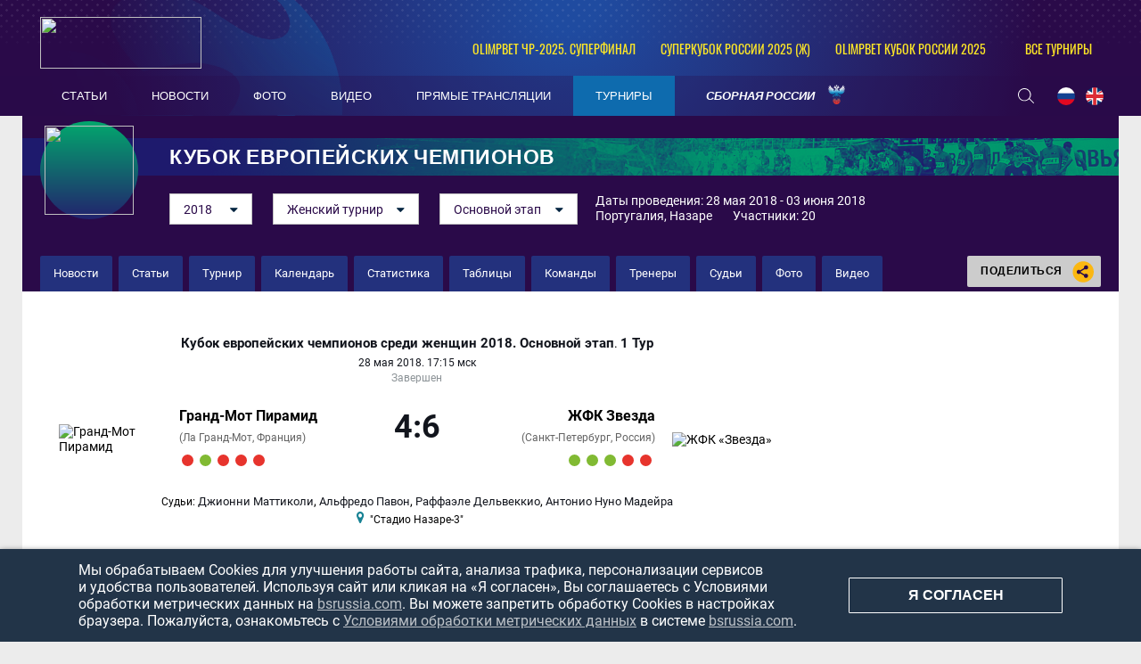

--- FILE ---
content_type: text/html; charset=UTF-8
request_url: https://bsrussia.com/match/5342
body_size: 14223
content:


<!DOCTYPE html>
<html lang="ru-RU">

<head>
    <meta charset="UTF-8">
    <meta name="viewport" content="width=1230" />
    <meta name="csrf-param" content="_csrf">
    <meta name="csrf-token" content="eTNPSWpKRFkBex4TDx8BGhJZNSpaeCUtT1U9DgUsch1IZSkmIQgyYQ==">
        <title>Гранд-Мот Пирамид 4 : 6 ЖФК Звезда. Пляжный футбол - онлайн-трансляция матча 28.05.18 - Кубок европейских чемпионов, Кубок европейских чемпионов среди женщин 2018. Основной этап, Группа E, 1 тур</title>
    <meta name="og:url" content="/">
<meta name="title" content="Гранд-Мот Пирамид 4 : 6 ЖФК Звезда. Пляжный футбол - онлайн-трансляция матча 28.05.18 - Кубок европейских чемпионов, Кубок европейских чемпионов среди женщин 2018. Основной этап, Группа E, 1 тур">
<meta name="og:title" content="Гранд-Мот Пирамид 4 : 6 ЖФК Звезда. Пляжный футбол - онлайн-трансляция матча 28.05.18 - Кубок европейских чемпионов, Кубок европейских чемпионов среди женщин 2018. Основной этап, Группа E, 1 тур">
<meta name="twitter:title" content="Гранд-Мот Пирамид 4 : 6 ЖФК Звезда. Пляжный футбол - онлайн-трансляция матча 28.05.18 - Кубок европейских чемпионов, Кубок европейских чемпионов среди женщин 2018. Основной этап, Группа E, 1 тур">
<meta name="description" content="Гранд-Мот Пирамид 4 : 6 ЖФК Звезда. Пляжный футбол - онлайн-трансляция матча 28.05.18 - Кубок европейских чемпионов, Кубок европейских чемпионов среди женщин 2018. Основной этап, Группа E, 1 тур Все новости и статистика матча. Обзор, результаты, видео, фото.">
<meta name="og:description" content="Гранд-Мот Пирамид 4 : 6 ЖФК Звезда. Пляжный футбол - онлайн-трансляция матча 28.05.18 - Кубок европейских чемпионов, Кубок европейских чемпионов среди женщин 2018. Основной этап, Группа E, 1 тур Все новости и статистика матча. Обзор, результаты, видео, фото.">
<meta name="twitter:description" content="Гранд-Мот Пирамид 4 : 6 ЖФК Звезда. Пляжный футбол - онлайн-трансляция матча 28.05.18 - Кубок европейских чемпионов, Кубок европейских чемпионов среди женщин 2018. Основной этап, Группа E, 1 тур Все новости и статистика матча. Обзор, результаты, видео, фото.">
<meta property="og:image" content="https://bsrussia.com/img/bsr.jpg">
<meta name="og:image" content="https://bsrussia.com/img/bsr.jpg">
<meta name="og:site_name" content="BeachSoccerRussia">
<meta name="twitter:site" content="BeachSoccerRussia">
<link type="image/x-icon" href="/favicon.ico" rel="icon">
<link href="/plugins/font-awesome/css/font-awesome.min.css?v=1607345418" rel="stylesheet">
<link href="/css/normalize.css?v=1607345418" rel="stylesheet">
<link href="/css/style.css?v=1675774619" rel="stylesheet">
<link href="/assets/cc8e6961/css/competition-nav.css?v=1750259134" rel="stylesheet">
    
</head>

<body class="body always-fixed">
            
<header class="header">
    <div class="header__top">
        <div class="header__top-container">
            <a class="header__BSR" href="/">
                <div class="header__logo">
                    <img src="https://hb.bizmrg.com/bsrussia/bsr/logo/5ccf34683bffe_181x58.png" width="181" height="58">
                </div>
            </a>
        </div>
        
<ul class="header__competitions">
                                    <li class="header__competitions-item header__competitions-item--small">
                <a class="header__competitions-link" href="/russia-championship">
                    OLIMPBET ЧР-2025. Суперфинал                </a>
            </li>
                                <li class="header__competitions-item header__competitions-item--small">
                <a class="header__competitions-link" href="/Russian Women's Super Cup">
                    Суперкубок России 2025 (ж)                </a>
            </li>
                                <li class="header__competitions-item header__competitions-item--small">
                <a class="header__competitions-link" href="/cup_russia">
                    OLIMPBET Кубок России 2025                </a>
            </li>
                            <li class="header__competitions-item js-header-competition-item js-header-competition-other" data-cont-id="header-competition-cont-other">
            <a class="header__competitions-link">
                Все турниры            </a>
            <div class="header__competitions-cont js-header-competitions-cont" id="header-competition-cont-other">
                <ul class="header__competitions-competitions">
                    
    <li>
        <a href="/intercup">
            Интер кап        </a>
    </li>
    <li>
        <a href="/wc_qualified_africa">
            Кубок Африки        </a>
    </li>
    <li>
        <a href="/piter">
            Чемпионат Санкт-Петербурга        </a>
    </li>
    <li>
        <a href="/alanya_beach_soccer_cup">
            Аланья Кап        </a>
    </li>
    <li>
        <a href="/cernomor_cup">
            Черноморский Кубок        </a>
    </li>
    <li>
        <a href="/_112">
            Чемпионат России среди женщин        </a>
    </li>
    <li>
        <a href="/woman_piter">
            Чемпионат Санкт-Петербурга среди        </a>
    </li>
    <li>
        <a href="/moscow-oblast">
            Чемпионат Московской области        </a>
    </li>
    <li>
        <a href="/chempionat kaliningrada">
            Чемпионат Калининградской област        </a>
    </li>
    <li>
        <a href="/mundialito">
            Мундиалито        </a>
    </li>
    <li>
        <a href="/eurasian_league">
            Евразийская лига        </a>
    </li>
    <li>
        <a href="/chemp_belorussia">
            Чемпионат Белоруссии        </a>
    </li>
    <li>
        <a href="/supercup">
            Суперкубок России        </a>
    </li>
    <li>
        <a href="/Varnacup">
            Varna International Beach Soccer        </a>
    </li>
    <li>
        <a href="/bahamascup">
            Кубок Багамских Островов        </a>
    </li>
    <li>
        <a href="/eurasia_cup">
            Кубок Евразии        </a>
    </li>
    <li>
        <a href="/copa_america">
            Кубок Америки        </a>
    </li>
    <li>
        <a href="/friendly">
            Товарищеские матчи        </a>
    </li>
    <li>
        <a href="/Persian_Cup">
            Кубок Персии        </a>
    </li>
    <li>
        <a href="/moscow">
            Чемпионат Москвы        </a>
    </li>
    <li>
        <a href="/copalagos">
            Кубок Лагоса        </a>
    </li>
    <li>
        <a href="/libertadores">
            Кубок Либертадорес        </a>
    </li>
    <li>
        <a href="/puerto-vallarta">
            Кубок Пуэрто-Вальярта        </a>
    </li>
    <li>
        <a href="/kubok-drujby">
            Кубок Дружбы        </a>
    </li>
    <li>
        <a href="/Kaliningrad_Supercup">
            Суперкубок Калининградской облас        </a>
    </li>
    <li>
        <a href="/kubok sal">
            Кубок Сал        </a>
    </li>
    <li>
        <a href="/anohincup">
            Кубок Анохина        </a>
    </li>
    <li>
        <a href="/Kubok-pobedi">
            Кубок Победы        </a>
    </li>
    <li>
        <a href="/pilsnercup">
            Кубок Пилснера        </a>
    </li>
    <li>
        <a href="/piter-kubok">
            Кубок Санкт-Петербурга        </a>
    </li>
    <li>
        <a href="/bolibarian">
            Боливарианские игры        </a>
    </li>
    <li>
        <a href="/das_Nacoes">
            Суперкубок наций        </a>
    </li>
    <li>
        <a href="/asian_beach_games">
            Азиатские пляжные игры        </a>
    </li>
    <li>
        <a href="/severo-zapad">
            Кубок МРО Северо-Запад        </a>
    </li>
    <li>
        <a href="/eurocup">
            Кубок Европы        </a>
    </li>
    <li>
        <a href="/Kubok-dvuh-stolits">
            Кубок двух столиц        </a>
    </li>
    <li>
        <a href="/4 team">
            Кубок РФС        </a>
    </li>
    <li>
        <a href="/copasudamericana">
            Copa Sudamericana        </a>
    </li>
    <li>
        <a href="/match zvezd">
            Матч Звёзд        </a>
    </li>
    <li>
        <a href="/sredizemnomorskie pliajnye igry">
            Средиземноморские пляжные игры        </a>
    </li>
    <li>
        <a href="/durbah">
            African Trophy Durban        </a>
    </li>
    <li>
        <a href="/konmebol">
            Квалификационный турнир ЧМ. Зона        </a>
    </li>
    <li>
        <a href="/obsl">
            Открытая Бич-Соккер Лига        </a>
    </li>
    <li>
        <a href="/caf">
            Квалификационный турнир ЧМ. Зона        </a>
    </li>
    <li>
        <a href="/konkakaf-2015">
            Квалификационный турнир ЧМ. Зона        </a>
    </li>
    <li>
        <a href="/qualifying_afk">
            Квалификационный турнир ЧМ. Зона        </a>
    </li>
    <li>
        <a href="/vinadelmar">
            Copa Vina del Mar        </a>
    </li>
    <li>
        <a href="/llpf">
            ЛЛПФ        </a>
    </li>
    <li>
        <a href="/football_brother">
            "Футбольное братство"        </a>
    </li>
    <li>
        <a href="/moscowcup">
            Кубок Москвы        </a>
    </li>
    <li>
        <a href="/1 june">
            Кубок "Открытых сердец"        </a>
    </li>
    <li>
        <a href="/lubiteli_cup">
            Кубок России среди любителей        </a>
    </li>
    <li>
        <a href="/women_moscow_2013">
            Чемпионат Москвы среди женских к        </a>
    </li>
    <li>
        <a href="/fifa-worldcup">
            Чемпионат мира        </a>
    </li>
    <li>
        <a href="/club_world_cup">
            Клубный чемпионат мира        </a>
    </li>
    <li>
        <a href="/russia-championship">
            Чемпионат России        </a>
    </li>
    <li>
        <a href="/cup_russia">
            Кубок России        </a>
    </li>
    <li>
        <a href="/pervenstvo">
            Первый дивизион        </a>
    </li>
    <li>
        <a href="/intercont">
            Межконтинентальный кубок        </a>
    </li>
    <li>
        <a href="/world_beach_games">
            Всемирные пляжные игры        </a>
    </li>
    <li>
        <a href="/euroleague">
            Евролига        </a>
    </li>
    <li>
        <a href="/eurowomecup">
            Кубок Европы среди женщин        </a>
    </li>
    <li>
        <a href="/eurogames">
            Европейские игры        </a>
    </li>
    <li>
        <a href="/eurowinnerscup">
            Кубок европейских чемпионов        </a>
    </li>
    <li>
        <a href="/challenge_cup">
            Кубок Вызова        </a>
    </li>
    <li>
        <a href="/samara_oblast">
            Чемпионат Самарской области        </a>
    </li>
    <li>
        <a href="/Russian Women's Super Cup">
            Суперкубок России (ж)        </a>
    </li>
    <li>
        <a href="/Youth League">
            Молодёжная лига         </a>
    </li>
    <li>
        <a href="/Moscow cup">
            Московский международный кубок        </a>
    </li>
    <li>
        <a href="/Open Cup of Moscow Region">
            Открытый Кубок Подмосковья        </a>
    </li>
    <li>
        <a href="/St. Petersburg Women's Team Cup">
            Женский Кубок Санкт-Петербурга        </a>
    </li>
    <li>
        <a href="/Womens InterCup">
            Интер кап среди женских команд        </a>
    </li>
    <li>
        <a href="/russian women's cup">
            Кубок России среди женщин        </a>
    </li>
    <li>
        <a href="/North Palmyra Cup">
            Кубок Северной Пальмиры        </a>
    </li>
    <li>
        <a href="/Neom Cup">
            Кубок Неома        </a>
    </li>
    <li>
        <a href="/Union State Super Cup">
            Суперкубок Союзных государств        </a>
    </li>
    <li>
        <a href="/Friendship cup">
            Кубок дружбы        </a>
    </li>
    <li>
        <a href="/All-Russian competition">
            Всероссийские соревнования        </a>
    </li>
    <li>
        <a href="/Women's Euroleague ">
            Евролига среди женских команд        </a>
    </li>
    <li>
        <a href="/NBSL Cup">
            Международный Кубок НЛПФ        </a>
    </li>
    <li>
        <a href="/Belorus SuperCup">
            Суперкубок Белоруссии        </a>
    </li>
    <li>
        <a href="/loko_cup">
            Кубок ПФК Локомотив        </a>
    </li>
    <li>
        <a href="/worldwinnerscup">
            Кубок мировых чемпионов        </a>
    </li>
    <li>
        <a href="/kubok_pobedy">
            Кубок Победы        </a>
    </li>
    <li>
        <a href="/southamerican_beach_games">
            Южноамериканские пляжные игры        </a>
    </li>
    <li>
        <a href="/spring_cup">
            Спринг Кап        </a>
    </li>
    <li>
        <a href="/Rock’n’Beach Soccer">
            Кубок Солидарности        </a>
    </li>
    <li>
        <a href="/Games of the CIS countries">
            Игры стран СНГ        </a>
    </li>
    <li>
        <a href="/Nations Cup">
            Кубок Наций        </a>
    </li>
    <li>
        <a href="/The S.S.S.R. Championship.">
            Чемпионат «С.С.С.Р.».         </a>
    </li>
                </ul>
            </div>
        </li>
    </ul>
    </div>
    <div class="header__bottom-wrapper">
        <div class="header__bottom">
            <nav id="SamMainMenu" class="navigation"><div class="navigation__wrapper"><ul class="navigation__list"><li class="navigation__unit"><a class="navigation__unit-link" href="/articles"><span class="navigation__unit-container">Статьи</span></a></li>
<li class="navigation__unit"><a class="navigation__unit-link" href="/news"><span class="navigation__unit-container">Новости</span></a></li>
<li class="navigation__unit"><a class="navigation__unit-link" href="/photos"><span class="navigation__unit-container">Фото</span></a></li>
<li class="navigation__unit"><a class="navigation__unit-link" href="/videos"><span class="navigation__unit-container">Видео</span></a></li>
<li class="navigation__unit"><a class="navigation__unit-link" href="/livetv"><span class="navigation__unit-container">Прямые трансляции</span></a></li>
<li class="navigation__unit navigation__unit--active"><a class="navigation__unit-link" href="/tournaments"><span class="navigation__unit-container">Турниры</span></a></li>
<li class="navigation__unit--russia navigation__unit js-drop-menu"><a class="navigation__unit-link" href="/profiles/teams/9/players"><span class="navigation__unit-container">Сборная России</span></a><div class="drop-menu-wrapper"><ul class="drop-menu"><li class="drop-menu__item"><a class="drop-menu__item-link" href="/profiles/teams/563/players">Женская сборная</a></li>
<li class="drop-menu__item"><a class="drop-menu__item-link" href="/profiles/teams/531/players">Молодежная сборная</a></li></ul></div></li></ul></div></nav>            <div class="header__bottom-container">
                <div class="search-header">
                    <form action="/search" method="get" style="display: none;">
                        <input class="header__input" type="text" name="search" placeholder="Поиск...">
                    </form>
                    <a class="search-header__icon" href="/search">
                        <svg class="search" width="18" height="17"><use xlink:href="/img/icons.svg#search"></use></svg>                    </a>
                </div>
                <ul class="lang">
                    <li class="lang__item">
                        <a class="lang__link" href="/lang?lang=ru">
                            <img class="lang__img" src="/img/russia-flag.png">
                        </a>
                    </li>
                    <li class="lang__item">
                        <a class="lang__link" href="/lang?lang=en">
                            <img class="lang__img" src="/img/united-kingdom-flag.png">
                        </a>
                    </li>
                    <!--<li class="lang__item">
                        <a class="lang__link" href="#">
                            <img class="lang__img" src="/img/spain-flag.png">
                        </a>
                    </li>-->
                </ul>
            </div>
        </div>
    </div>
</header>

    <main class="main ">

                    

<div class="top-container">
    <section class="promo">
        <a class="promo__title-wrapper" href="#" style="background-image: url('/assets/38b78cf9/header_cover-background_1280x53.png');">
            <div class="promo__picture">
                <img class="promo__img" src="https://hb.bizmrg.com/bsrussia/tournament/410/logo/5c6174cd52f66_100x100.jpg" width="100" height="100">
            </div>
                            <h1 class="promo__title">Кубок европейских чемпионов</h1>
                    </a>
        <div class="promo__content">
            <div class="promo__content--filters">
                
    
    <ul class="js-dropdown">
                                <li >
                <a href="/tournament/613">
                    2021                </a>
            </li>
                                <li >
                <a href="/tournament/495">
                    2019                </a>
            </li>
                                <li class="js-active">
                <a href="/tournaments/eurowinnerscupwomen-2018-mainstage">
                    2018                </a>
            </li>
                                <li >
                <a href="/tournaments/eurowinnerscupwomen-2017-eurowinnerscupwomen-2017">
                    2017                </a>
            </li>
                                <li >
                <a href="/tournaments/eurowinnerscupwomen-2016-eurowinnerscupwomen-2016">
                    2016                </a>
            </li>
                                <li >
                <a href="/tournaments/eurowinnerscup-2015-groupstage">
                    2015                </a>
            </li>
                                <li >
                <a href="/tournaments/eurowinnerscup-2014-eurowinnerscup-2014">
                    2014                </a>
            </li>
                                <li >
                <a href="/tournaments/eurowinnerscup-2013-eurowinnerscup-2013">
                    2013                </a>
            </li>
            </ul>
            <ul class="js-dropdown">
                            <li >
                    <a href="/tournaments/eurowinnerscup-2018-mainstage">
                        Мужской турнир                    </a>
                </li>
                            <li class="js-active">
                    <a href="/tournaments/eurowinnerscupwomen-2018-mainstage">
                        Женский турнир                    </a>
                </li>
                    </ul>
        
<ul class="js-dropdown">
                <li class="js-active">
            <a href="/tournaments/eurowinnerscupwomen-2018-mainstage">
                Основной этап            </a>
        </li>
    </ul>                </div>
            <div class="promo__content--info">
                Даты проведения: 28 мая 2018 - 03 июня 2018                <br>
                                    <span style="padding-right: 20px;">
                        Португалия, Назаре                    </span>
                                Участники: 20            </div>
        </div>
    </section>
    <div class="navigation-cont">
        <ul class="inner-navigation">
                        <li class="inner-navigation__item ">
                <a class="inner-navigation__link" href="/tournaments/eurowinnerscupwomen-2018-mainstage/news">
                    Новости                </a>
            </li>
                                    <li class="inner-navigation__item ">
                <a class="inner-navigation__link" href="/tournaments/eurowinnerscupwomen-2018-mainstage/articles">
                    Статьи                </a>
            </li>
                        <li class="inner-navigation__item ">
                <a class="inner-navigation__link" href="/tournaments/eurowinnerscupwomen-2018-mainstage?profile=1">
                    Турнир                </a>
            </li>
            <li class="inner-navigation__item ">
                <a class="inner-navigation__link" href="/tournaments/eurowinnerscupwomen-2018-mainstage/calendar">
                    Календарь                </a>
            </li>
            <li class="inner-navigation__item ">
                <a class="inner-navigation__link" href="/tournaments/eurowinnerscupwomen-2018-mainstage/stats">
                    Статистика                </a>
            </li>
            <li class="inner-navigation__item ">
                <a class="inner-navigation__link" href="/tournaments/eurowinnerscupwomen-2018-mainstage/tables">
                    Таблицы                </a>
            </li>
            <li class="inner-navigation__item ">
                <a class="inner-navigation__link" href="/tournaments/eurowinnerscupwomen-2018-mainstage/teams">
                    Команды                </a>
            </li>
                                    <li class="inner-navigation__item ">
                <a class="inner-navigation__link" href="/tournaments/eurowinnerscupwomen-2018-mainstage/coaches">
                    Тренеры                </a>
            </li>
            <li class="inner-navigation__item ">
                <a class="inner-navigation__link" href="/tournaments/eurowinnerscupwomen-2018-mainstage/referees">
                    Судьи                </a>
            </li>
                        <!--<li class="inner-navigation__item ">
                <a class="inner-navigation__link" href="">
                                    </a>
            </li>-->
            <li class="inner-navigation__item ">
                <a class="inner-navigation__link" href="/tournaments/eurowinnerscupwomen-2018-mainstage/photos">
                    Фото                </a>
            </li>
            <li class="inner-navigation__item ">
                <a class="inner-navigation__link" href="/tournaments/eurowinnerscupwomen-2018-mainstage/videos">
                    Видео                </a>
            </li>
        </ul>
        
<div class="socials">
    <div class="socials__button">
        Поделиться        <div class="socials__share-icon">
            <svg class="sharing" width="24" height="24"><use xlink:href="/img/icons.svg#sharing"></use></svg>        </div>
    </div>
    <div class="socials-list">
        <!-- uSocial -->
<div class="social-share">
    <div class="uSocial-Share"
        data-pid="852492f4d83f3b47c4f362c94fcd7221"
        data-type="share"
                        data-options="round,default,absolute,horizontal,size32,eachCounter0,counter0,nomobile"
        data-social="vk,ok">
    </div>
</div>
<!-- /uSocial -->    </div>
</div>    </div>
</div>

        
        
        
        <div class="main-container">
            <div class="main-content js-sticky-content">
                


<h1 class="visually-hidden">Гранд-Мот Пирамид 4 : 6 ЖФК Звезда</h1>
<section class="match-promo ">
    <div class="match-promo-unit match-promo-unit--active">
        <div class="match-promo__tournament-wrapper">
            <a class="match-promo__tournament-link" href="/tournaments/eurowinnerscupwomen-2018-mainstage">
                Кубок европейских чемпионов среди женщин 2018. Основной этап            </a>.&nbsp;
                            <a class="match-promo__tournament-link match-promo__tournament-link--tour" href="/tournaments/eurowinnerscupwomen-2018-mainstage">
                    1 тур                </a>
                    </div>
        <p class="match-promo__date-time">28 Мая 2018. 17:15 мск</p>
        <p id="match-status" class="match-promo__status">Завершен</p>
        <div class="match-promo__score-wrapper">
            <div class="match-promo__team-container match-promo__team-container--left">
                <a class="match-promo__team-logo" href="/profiles/teams/465">
                    <img class="match-promo__team-img" src="https://hb.bizmrg.com/bsrussia/team/465/logo/5c13bd47bdd80_150x150.png" alt="Гранд-Мот Пирамид">
                </a>
                <div class="match-promo__team-info">
                    <a class="match-promo__team-name" href="/profiles/teams/465" title="Гранд-Мот Пирамид">
                        Гранд-Мот Пирамид                    </a>
                                                                    <p class="match-promo__team-city">(Ла Гранд-Мот, Франция)</p>
                                            <ul class="form-results-list">
                                <li class="form-results-item form-results-item--loss">
                <a class="form-results-link"
                    href="/match/4372"
                    title='31.05.17, "АЗС Юам" 4 : 1 Гранд-Мот Пирамид'
                ></a>
            </li>
                                <li class="form-results-item form-results-item--win">
                <a class="form-results-link"
                    href="/match/4370"
                    title='01.06.17, "Фойд Дризум" 5 : 5 (1:2 пен) Гранд-Мот Пирамид'
                ></a>
            </li>
                                <li class="form-results-item form-results-item--loss">
                <a class="form-results-link"
                    href="/match/5342"
                    title='28.05.18, Гранд-Мот Пирамид 4 : 6 ЖФК Звезда'
                ></a>
            </li>
                                <li class="form-results-item form-results-item--loss">
                <a class="form-results-link"
                    href="/match/5347"
                    title='29.05.18, Розес Платья 5 : 2 Гранд-Мот Пирамид'
                ></a>
            </li>
                                <li class="form-results-item form-results-item--loss">
                <a class="form-results-link"
                    href="/match/5357"
                    title='30.05.18, "АЗС Юам" 2 : 1 Гранд-Мот Пирамид'
                ></a>
            </li>
            </ul>
                </div>
            </div>
            <a href="/match/5342" class="match-promo__score">
                <div id="match-score" class="match-promo__score-container">
                    <div class="match-promo__score-main">4:6</div>
                                    </div>
                                            </a>
            <div class="match-promo__team-container match-promo__team-container--right">
                <div class="match-promo__team-info">
                    <a class="match-promo__team-name" href="/profiles/teams/324" title="ЖФК Звезда">
                        ЖФК Звезда                    </a>
                                                                    <p class="match-promo__team-city">(Санкт-Петербург, Россия)</p>
                                            <ul class="form-results-list">
                                <li class="form-results-item form-results-item--win">
                <a class="form-results-link"
                    href="/match/13915"
                    title='20.08.25, ЖФК «КПРФ-Урицк» 0 : 2 ЖФК «Звезда»'
                ></a>
            </li>
                                <li class="form-results-item form-results-item--win">
                <a class="form-results-link"
                    href="/match/13923"
                    title='22.08.25, ЖФК «Звезда» 7 : 0 ЖФК «Звезда-м»'
                ></a>
            </li>
                                <li class="form-results-item form-results-item--win">
                <a class="form-results-link"
                    href="/match/13924"
                    title='23.08.25, Сборная СПб 1 : 4 ЖФК «Звезда»'
                ></a>
            </li>
                                <li class="form-results-item form-results-item--loss">
                <a class="form-results-link"
                    href="/match/13926"
                    title='24.08.25, ЖФК «Звезда» 1 : 7 ЖФК «Кристалл»'
                ></a>
            </li>
                                <li class="form-results-item form-results-item--loss">
                <a class="form-results-link"
                    href="/match/14093"
                    title='06.09.25, ЖФК «Кристалл» 7 : 1 ЖФК «Звезда»'
                ></a>
            </li>
            </ul>
                </div>
                <a class="match-promo__team-logo" href="/profiles/teams/324">
                    <img class="match-promo__team-img" src="https://hb.bizmrg.com/bsrussia/team/324/logo/668ba791502e9_150x150.png" alt="ЖФК «Звезда»">
                </a>
            </div>
        </div>
        <!--
            <p class="match-promo__additional-status"></p>
        -->                    <div class="match-promo__referees">
                <span class="match-promo__referees--title">Судьи:</span>
                <a class="match-promo__referee-link" href="/referee/3889" title="Главный судья">Джионни Маттиколи</a>, <a class="match-promo__referee-link" href="/referee/7730" title="2-й судья">Альфредо Павон</a>, <a class="match-promo__referee-link" href="/referee/8663" title="3-й судья">Раффаэле Дельвеккио</a>, <a class="match-promo__referee-link" href="/referee/7774" title="Судья-хронометрист">Антонио Нуно Мадейра</a>            </div>
                             <div class="match-promo__place-wrapper">
                <a class="match-promo__place" href="/stadium/42" title="">
                    "Стадио Назаре-3"                </a>
                            </div>
            </div>
</section>
        <div id="match-common-timeline" class="match-timeline">
        <div class="match-timeline-team match-timeline-team--team1">
            <img src="https://hb.bizmrg.com/bsrussia/team/465/logo/5c13bd47bdd80_24x24.png">
        </div>
        <div class="match-timeline-inner">
                                            <div class="match-timeline-inner-period-line" style="width: 280.66666666667px;">
                    <span class="period-time">12</span>
                </div>
                                            <div class="match-timeline-inner-period-line" style="width: 280.66666666667px;">
                    <span class="period-time">24</span>
                </div>
                                            <div class="match-timeline-inner-period-line" style="width: 280.66666666667px;">
                    <span class="period-time">36</span>
                </div>
                                    <div class="timeline-events">
                                                                                        <div
                                class="event goal team1"
                                style="left: -14.261574074074px; z-index: 0"
                                data-id="goal-1"
                                data-type="goal"
                                data-team="team1"
                                data-zindex="1"
                                data-info='{"goal":true,"type":"goal","team1":true,"min":0,"sec":7,"situation":1,"ico":"<svg class=\"goal\" width=\"19\" height=\"19\"><use xlink:href=\"\/img\/icons.svg#goal\"><\/use><\/svg>","video":{"start":null,"end":null},"author":"\u041c\u0430\u0440\u0438\u043e\u043d \u0411\u0443\u043a\u0435\u0442","authorLink":"\/profiles\/persons\/8630","assist1":null,"assist1Link":null,"assist2":null,"assist2Link":null,"overtime":false,"penalty":false,"autogoal":false,"penalty-no":false,"freekick":false,"score":"1 : 0","id":1}'
                            >
                                <div class="event-cont">
                                    <div class="event-cont-goal">
                                        <svg class="goal" width="19" height="19"><use xlink:href="/img/icons.svg#goal"></use></svg>                                    </div>
                                </div>
                                <span class="line"></span>
                            </div>
                                                                                                <div
                                class="event goal team1"
                                style="left: 121.09490740741px; z-index: 5"
                                data-id="goal-2"
                                data-type="goal"
                                data-team="team1"
                                data-zindex="2"
                                data-info='{"goal":true,"type":"goal","team1":true,"min":5,"sec":53,"situation":1,"ico":"<svg class=\"goal\" width=\"19\" height=\"19\"><use xlink:href=\"\/img\/icons.svg#goal\"><\/use><\/svg>","video":{"start":null,"end":null},"author":"\u041e\u0440\u0435\u043b\u044c \u041c\u0443\u043b\u0430","authorLink":"\/profiles\/persons\/8632","assist1":null,"assist1Link":null,"assist2":null,"assist2Link":null,"overtime":false,"penalty":false,"autogoal":false,"penalty-no":false,"freekick":false,"score":"2 : 0","id":2}'
                            >
                                <div class="event-cont">
                                    <div class="event-cont-goal">
                                        <svg class="goal" width="19" height="19"><use xlink:href="/img/icons.svg#goal"></use></svg>                                    </div>
                                </div>
                                <span class="line"></span>
                            </div>
                                                                                                <div
                                class="event goal team1"
                                style="left: 394.9375px; z-index: 17"
                                data-id="goal-3"
                                data-type="goal"
                                data-team="team1"
                                data-zindex="3"
                                data-info='{"goal":true,"type":"goal","team1":true,"min":17,"sec":33,"situation":1,"ico":"<svg class=\"goal\" width=\"19\" height=\"19\"><use xlink:href=\"\/img\/icons.svg#goal\"><\/use><\/svg>","video":{"start":null,"end":null},"author":"\u041f\u0430\u0441\u043a\u0430\u043b\u044c \u041a\u044e\u0444\u0444\u0435\u0440","authorLink":"\/profiles\/persons\/8629","assist1":null,"assist1Link":null,"assist2":null,"assist2Link":null,"overtime":false,"penalty":false,"autogoal":false,"penalty-no":false,"freekick":false,"score":"3 : 3","id":3}'
                            >
                                <div class="event-cont">
                                    <div class="event-cont-goal">
                                        <svg class="goal" width="19" height="19"><use xlink:href="/img/icons.svg#goal"></use></svg>                                    </div>
                                </div>
                                <span class="line"></span>
                            </div>
                                                                                                <div
                                class="event goal team1"
                                style="left: 593.27777777778px; z-index: 26"
                                data-id="goal-4"
                                data-type="goal"
                                data-team="team1"
                                data-zindex="4"
                                data-info='{"goal":true,"type":"goal","team1":true,"min":26,"sec":0,"situation":1,"ico":"<svg class=\"goal\" width=\"19\" height=\"19\"><use xlink:href=\"\/img\/icons.svg#goal\"><\/use><\/svg>","video":{"start":null,"end":null},"author":"\u0410\u043b\u0438\u0441\u043e\u043d \u041a\u0443\u0440\u0442\u044c\u044f\u043b\u044c","authorLink":"\/profiles\/persons\/8631","assist1":null,"assist1Link":null,"assist2":null,"assist2Link":null,"overtime":false,"penalty":false,"autogoal":false,"penalty-no":false,"freekick":false,"score":"4 : 4","id":4}'
                            >
                                <div class="event-cont">
                                    <div class="event-cont-goal">
                                        <svg class="goal" width="19" height="19"><use xlink:href="/img/icons.svg#goal"></use></svg>                                    </div>
                                </div>
                                <span class="line"></span>
                            </div>
                                                                                                                                    <div
                                class="event goal team2"
                                style="left: 360.12037037037px; z-index: 16"
                                data-id="goal-5"
                                data-type="goal"
                                data-team="team2"
                                data-zindex="5"
                                data-info='{"goal":true,"type":"goal","team1":false,"min":16,"sec":4,"situation":1,"ico":"<svg class=\"goal\" width=\"19\" height=\"19\"><use xlink:href=\"\/img\/icons.svg#goal\"><\/use><\/svg>","video":{"start":null,"end":null},"author":"\u0410\u043d\u0430\u0441\u0442\u0430\u0441\u0438\u044f \u041e\u0441\u0438\u043d\u043e\u0432\u0441\u043a\u0430\u044f","authorLink":"\/profiles\/persons\/5314","assist1":null,"assist1Link":null,"assist2":null,"assist2Link":null,"overtime":false,"penalty":false,"autogoal":false,"penalty-no":false,"freekick":false,"score":"2 : 2","id":5}'
                            >
                                <div class="event-cont">
                                    <div class="event-cont-goal">
                                        <svg class="goal" width="19" height="19"><use xlink:href="/img/icons.svg#goal"></use></svg>                                    </div>
                                </div>
                                <span class="line"></span>
                            </div>
                                                                                                <div
                                class="event goal team2"
                                style="left: 393.76388888889px; z-index: 17"
                                data-id="goal-6"
                                data-type="goal"
                                data-team="team2"
                                data-zindex="6"
                                data-info='{"goal":true,"type":"goal","team1":false,"min":17,"sec":30,"situation":1,"ico":"<svg class=\"goal\" width=\"19\" height=\"19\"><use xlink:href=\"\/img\/icons.svg#goal\"><\/use><\/svg>","video":{"start":null,"end":null},"author":"\u041d\u0430\u0442\u0430\u043b\u0438\u044f \u041a\u0430\u043d\u0430\u0435\u0432\u0430","authorLink":"\/profiles\/persons\/936","assist1":null,"assist1Link":null,"assist2":null,"assist2Link":null,"overtime":false,"penalty":false,"autogoal":false,"penalty-no":false,"freekick":false,"score":"2 : 3","id":6}'
                            >
                                <div class="event-cont">
                                    <div class="event-cont-goal">
                                        <svg class="goal" width="19" height="19"><use xlink:href="/img/icons.svg#goal"></use></svg>                                    </div>
                                </div>
                                <span class="line"></span>
                            </div>
                                                                                                <div
                                class="event goal team2"
                                style="left: 427.40740740741px; z-index: 18"
                                data-id="goal-7"
                                data-type="goal"
                                data-team="team2"
                                data-zindex="7"
                                data-info='{"goal":true,"type":"goal","team1":false,"min":18,"sec":56,"situation":1,"ico":"<svg class=\"goal\" width=\"19\" height=\"19\"><use xlink:href=\"\/img\/icons.svg#goal\"><\/use><\/svg>","video":{"start":null,"end":null},"author":"\u0410\u043d\u043d\u0430 \u0427\u0435\u0440\u043d\u044f\u043a\u043e\u0432\u0430","authorLink":"\/profiles\/persons\/2541","assist1":null,"assist1Link":null,"assist2":null,"assist2Link":null,"overtime":false,"penalty":false,"autogoal":false,"penalty-no":false,"freekick":false,"score":"3 : 4","id":7}'
                            >
                                <div class="event-cont">
                                    <div class="event-cont-goal">
                                        <svg class="goal" width="19" height="19"><use xlink:href="/img/icons.svg#goal"></use></svg>                                    </div>
                                </div>
                                <span class="line"></span>
                            </div>
                                                                                                <div
                                class="event goal team2"
                                style="left: 727.85185185185px; z-index: 31"
                                data-id="goal-8"
                                data-type="goal"
                                data-team="team2"
                                data-zindex="8"
                                data-info='{"goal":true,"type":"goal","team1":false,"min":31,"sec":44,"situation":1,"ico":"<svg class=\"goal\" width=\"19\" height=\"19\"><use xlink:href=\"\/img\/icons.svg#goal\"><\/use><\/svg>","video":{"start":null,"end":null},"author":"\u0410\u043d\u043d\u0430 \u0427\u0435\u0440\u043d\u044f\u043a\u043e\u0432\u0430","authorLink":"\/profiles\/persons\/2541","assist1":null,"assist1Link":null,"assist2":null,"assist2Link":null,"overtime":false,"penalty":false,"autogoal":false,"penalty-no":false,"freekick":false,"score":"4 : 5","id":8}'
                            >
                                <div class="event-cont">
                                    <div class="event-cont-goal">
                                        <svg class="goal" width="19" height="19"><use xlink:href="/img/icons.svg#goal"></use></svg>                                    </div>
                                </div>
                                <span class="line"></span>
                            </div>
                                                                                                <div
                                class="event goal team2"
                                style="left: 840.90972222222px; z-index: 36"
                                data-id="goal-9"
                                data-type="goal"
                                data-team="team2"
                                data-zindex="9"
                                data-info='{"goal":true,"type":"goal","team1":false,"min":36,"sec":33,"situation":1,"ico":"<svg class=\"goal\" width=\"19\" height=\"19\"><use xlink:href=\"\/img\/icons.svg#goal\"><\/use><\/svg>","video":{"start":null,"end":null},"author":"\u0410\u043d\u043d\u0430 \u0410\u043a\u044b\u043b\u0431\u0430\u0435\u0432\u0430","authorLink":"\/profiles\/persons\/932","assist1":null,"assist1Link":null,"assist2":null,"assist2Link":null,"overtime":false,"penalty":false,"autogoal":false,"penalty-no":false,"freekick":false,"score":"4 : 6","id":9}'
                            >
                                <div class="event-cont">
                                    <div class="event-cont-goal">
                                        <svg class="goal" width="19" height="19"><use xlink:href="/img/icons.svg#goal"></use></svg>                                    </div>
                                </div>
                                <span class="line"></span>
                            </div>
                                                                                                <div
                                class="event goal team2"
                                style="left: 860.0787037037px; z-index: 37"
                                data-id="goal-10"
                                data-type="goal"
                                data-team="team2"
                                data-zindex="10"
                                data-info='{"goal":true,"type":"goal","team1":false,"min":37,"sec":22,"situation":1,"ico":"<svg class=\"goal\" width=\"19\" height=\"19\"><use xlink:href=\"\/img\/icons.svg#goal\"><\/use><\/svg>","video":{"start":null,"end":null},"author":"\u0410\u043d\u0430\u0441\u0442\u0430\u0441\u0438\u044f \u041e\u0441\u0438\u043d\u043e\u0432\u0441\u043a\u0430\u044f","authorLink":"\/profiles\/persons\/5314","assist1":null,"assist1Link":null,"assist2":null,"assist2Link":null,"overtime":false,"penalty":false,"autogoal":false,"penalty-no":false,"freekick":false,"score":"2 : 1","id":10}'
                            >
                                <div class="event-cont">
                                    <div class="event-cont-goal">
                                        <svg class="goal" width="19" height="19"><use xlink:href="/img/icons.svg#goal"></use></svg>                                    </div>
                                </div>
                                <span class="line"></span>
                            </div>
                                                                        </div>
            <div class="clear"></div>
        </div>
        <div class="match-timeline-team match-timeline-team--team2">
            <img src="https://hb.bizmrg.com/bsrussia/team/324/logo/668ba791502e9_24x24.png">
        </div>
    </div>
<section class="tabs tabs--match">
    <div class="tabs__navigation-wrapper">
        <div class="tabs__navigation">
                <ul class="tabs__list js-tabs" data-cont-id="match-tabs-content">
                    <li class="tabs__item " data-tab-id="match-history">
                <a class="tabs__link">
                    Превью                </a>
            </li>
                <li class="tabs__item tabs--active js-active" data-tab-id="match-protocol">
            <a class="tabs__link">
                Протокол            </a>
        </li>
                                    </ul>
        </div>
    </div>
</section>
<div class="tabs__content" id="match-tabs-content">
            <div id="match-history" class="tabs__pane js-tab-cont " style="display: none;">
            <div class="table-wrapper">
    <h2 class="table-wrapper__title">
        История личных встреч            </h2>
</div>
        </div>
        <div id="match-protocol" class="match-protocol tabs__pane js-tab-cont tabs__pane--active js-show" >
        <div class="match-events">
        <div class="match-teams__top">
    <a class="match-teams__team-name match-teams__team-name--left" href="/profiles/teams/465" title="Гранд-Мот Пирамид">
        Гранд-Мот Пирамид    </a>
            <p class="match-teams__title">События матча</p>
        <a class="match-teams__team-name match-teams__team-name--right" href="/profiles/teams/324" title="ЖФК Звезда">
        ЖФК Звезда    </a>
</div>
        <div class="vertical-timeline">
                                                                                                                                    <div class="vertical-timeline__time
                            vertical-timeline__time--first                            "
                        >
                            <ul class="vertical-timeline__event-list">
                                                                                                            <div class="vertical-timeline__title">
                                            <span>1 период</span>
                                        </div>
                                                                        <li class="vertical-timeline__event-item">
                                        <div class="vertical-timeline__event-part vertical-timeline__event-part--left">
                                            <div class="vertical-timeline__event-info vertical-timeline__event-info--left">
                                                <div class="vertical-timeline__event-wrapper">
    <a class="vertical-timeline__event-author" href="/profiles/persons/8630">
        Марион Букет    </a>
        </div>
<div class="event-item" title="Гол">
    <svg class="goal" width="19" height="19"><use xlink:href="/img/icons.svg#goal"></use></svg></div>

                                            </div>
                                        </div>
                                        <div class="vertical-timeline__event-minute">
                                            0' 07''                                                                                            <div class="vertical-timeline__score">1 : 0</div>
                                                                                    </div>
                                        <div class="vertical-timeline__event-part vertical-timeline__event-part--right">
                                            <div class="vertical-timeline__event-info vertical-timeline__event-info--right">
                                                                                            </div>
                                        </div>
                                    </li>
                                                                                                        <li class="vertical-timeline__event-item">
                                        <div class="vertical-timeline__event-part vertical-timeline__event-part--left">
                                            <div class="vertical-timeline__event-info vertical-timeline__event-info--left">
                                                <div class="vertical-timeline__event-wrapper">
    <a class="vertical-timeline__event-author" href="/profiles/persons/8632">
        Орель Мула    </a>
        </div>
<div class="event-item" title="Гол">
    <svg class="goal" width="19" height="19"><use xlink:href="/img/icons.svg#goal"></use></svg></div>

                                            </div>
                                        </div>
                                        <div class="vertical-timeline__event-minute">
                                            5' 53''                                                                                            <div class="vertical-timeline__score">2 : 0</div>
                                                                                    </div>
                                        <div class="vertical-timeline__event-part vertical-timeline__event-part--right">
                                            <div class="vertical-timeline__event-info vertical-timeline__event-info--right">
                                                                                            </div>
                                        </div>
                                    </li>
                                                                                                        <li class="vertical-timeline__event-item">
                                        <div class="vertical-timeline__event-part vertical-timeline__event-part--left">
                                            <div class="vertical-timeline__event-info vertical-timeline__event-info--left">
                                                                                            </div>
                                        </div>
                                        <div class="vertical-timeline__event-minute">
                                            37' 22''                                                                                            <div class="vertical-timeline__score">2 : 1</div>
                                                                                    </div>
                                        <div class="vertical-timeline__event-part vertical-timeline__event-part--right">
                                            <div class="vertical-timeline__event-info vertical-timeline__event-info--right">
                                                <div class="event-item" title="Гол">
    <svg class="goal" width="19" height="19"><use xlink:href="/img/icons.svg#goal"></use></svg></div>

<div class="vertical-timeline__event-wrapper">
    <a class="vertical-timeline__event-author" href="/profiles/persons/5314">
        Анастасия Осиновская    </a>
        </div>
                                            </div>
                                        </div>
                                    </li>
                                                            </ul>
                        </div>
                                                                    <div class="vertical-timeline__time
                                                        "
                        >
                            <ul class="vertical-timeline__event-list">
                                                                                                            <div class="vertical-timeline__title">
                                            <span>2 период</span>
                                        </div>
                                                                        <li class="vertical-timeline__event-item">
                                        <div class="vertical-timeline__event-part vertical-timeline__event-part--left">
                                            <div class="vertical-timeline__event-info vertical-timeline__event-info--left">
                                                                                            </div>
                                        </div>
                                        <div class="vertical-timeline__event-minute">
                                            16' 04''                                                                                            <div class="vertical-timeline__score">2 : 2</div>
                                                                                    </div>
                                        <div class="vertical-timeline__event-part vertical-timeline__event-part--right">
                                            <div class="vertical-timeline__event-info vertical-timeline__event-info--right">
                                                <div class="event-item" title="Гол">
    <svg class="goal" width="19" height="19"><use xlink:href="/img/icons.svg#goal"></use></svg></div>

<div class="vertical-timeline__event-wrapper">
    <a class="vertical-timeline__event-author" href="/profiles/persons/5314">
        Анастасия Осиновская    </a>
        </div>
                                            </div>
                                        </div>
                                    </li>
                                                                                                        <li class="vertical-timeline__event-item">
                                        <div class="vertical-timeline__event-part vertical-timeline__event-part--left">
                                            <div class="vertical-timeline__event-info vertical-timeline__event-info--left">
                                                                                            </div>
                                        </div>
                                        <div class="vertical-timeline__event-minute">
                                            17' 30''                                                                                            <div class="vertical-timeline__score">2 : 3</div>
                                                                                    </div>
                                        <div class="vertical-timeline__event-part vertical-timeline__event-part--right">
                                            <div class="vertical-timeline__event-info vertical-timeline__event-info--right">
                                                <div class="event-item" title="Гол">
    <svg class="goal" width="19" height="19"><use xlink:href="/img/icons.svg#goal"></use></svg></div>

<div class="vertical-timeline__event-wrapper">
    <a class="vertical-timeline__event-author" href="/profiles/persons/936">
        Наталия Канаева    </a>
        </div>
                                            </div>
                                        </div>
                                    </li>
                                                                                                        <li class="vertical-timeline__event-item">
                                        <div class="vertical-timeline__event-part vertical-timeline__event-part--left">
                                            <div class="vertical-timeline__event-info vertical-timeline__event-info--left">
                                                <div class="vertical-timeline__event-wrapper">
    <a class="vertical-timeline__event-author" href="/profiles/persons/8629">
        Паскаль Кюффер    </a>
        </div>
<div class="event-item" title="Гол">
    <svg class="goal" width="19" height="19"><use xlink:href="/img/icons.svg#goal"></use></svg></div>

                                            </div>
                                        </div>
                                        <div class="vertical-timeline__event-minute">
                                            17' 33''                                                                                            <div class="vertical-timeline__score">3 : 3</div>
                                                                                    </div>
                                        <div class="vertical-timeline__event-part vertical-timeline__event-part--right">
                                            <div class="vertical-timeline__event-info vertical-timeline__event-info--right">
                                                                                            </div>
                                        </div>
                                    </li>
                                                                                                        <li class="vertical-timeline__event-item">
                                        <div class="vertical-timeline__event-part vertical-timeline__event-part--left">
                                            <div class="vertical-timeline__event-info vertical-timeline__event-info--left">
                                                                                            </div>
                                        </div>
                                        <div class="vertical-timeline__event-minute">
                                            18' 56''                                                                                            <div class="vertical-timeline__score">3 : 4</div>
                                                                                    </div>
                                        <div class="vertical-timeline__event-part vertical-timeline__event-part--right">
                                            <div class="vertical-timeline__event-info vertical-timeline__event-info--right">
                                                <div class="event-item" title="Гол">
    <svg class="goal" width="19" height="19"><use xlink:href="/img/icons.svg#goal"></use></svg></div>

<div class="vertical-timeline__event-wrapper">
    <a class="vertical-timeline__event-author" href="/profiles/persons/2541">
        Анна Чернякова    </a>
        </div>
                                            </div>
                                        </div>
                                    </li>
                                                            </ul>
                        </div>
                                                                    <div class="vertical-timeline__time
                                                        "
                        >
                            <ul class="vertical-timeline__event-list">
                                                                                                            <div class="vertical-timeline__title">
                                            <span>3 период</span>
                                        </div>
                                                                        <li class="vertical-timeline__event-item">
                                        <div class="vertical-timeline__event-part vertical-timeline__event-part--left">
                                            <div class="vertical-timeline__event-info vertical-timeline__event-info--left">
                                                <div class="vertical-timeline__event-wrapper">
    <a class="vertical-timeline__event-author" href="/profiles/persons/8631">
        Алисон Куртьяль    </a>
        </div>
<div class="event-item" title="Гол">
    <svg class="goal" width="19" height="19"><use xlink:href="/img/icons.svg#goal"></use></svg></div>

                                            </div>
                                        </div>
                                        <div class="vertical-timeline__event-minute">
                                            26' 00''                                                                                            <div class="vertical-timeline__score">4 : 4</div>
                                                                                    </div>
                                        <div class="vertical-timeline__event-part vertical-timeline__event-part--right">
                                            <div class="vertical-timeline__event-info vertical-timeline__event-info--right">
                                                                                            </div>
                                        </div>
                                    </li>
                                                                                                        <li class="vertical-timeline__event-item">
                                        <div class="vertical-timeline__event-part vertical-timeline__event-part--left">
                                            <div class="vertical-timeline__event-info vertical-timeline__event-info--left">
                                                                                            </div>
                                        </div>
                                        <div class="vertical-timeline__event-minute">
                                            31' 44''                                                                                            <div class="vertical-timeline__score">4 : 5</div>
                                                                                    </div>
                                        <div class="vertical-timeline__event-part vertical-timeline__event-part--right">
                                            <div class="vertical-timeline__event-info vertical-timeline__event-info--right">
                                                <div class="event-item" title="Гол">
    <svg class="goal" width="19" height="19"><use xlink:href="/img/icons.svg#goal"></use></svg></div>

<div class="vertical-timeline__event-wrapper">
    <a class="vertical-timeline__event-author" href="/profiles/persons/2541">
        Анна Чернякова    </a>
        </div>
                                            </div>
                                        </div>
                                    </li>
                                                            </ul>
                        </div>
                                                                    <div class="vertical-timeline__time
                                                        vertical-timeline__time--last"
                        >
                            <ul class="vertical-timeline__event-list">
                                                                                                            <div class="vertical-timeline__title">
                                            <span>4 период</span>
                                        </div>
                                                                        <li class="vertical-timeline__event-item">
                                        <div class="vertical-timeline__event-part vertical-timeline__event-part--left">
                                            <div class="vertical-timeline__event-info vertical-timeline__event-info--left">
                                                                                            </div>
                                        </div>
                                        <div class="vertical-timeline__event-minute">
                                            36' 33''                                                                                            <div class="vertical-timeline__score">4 : 6</div>
                                                                                    </div>
                                        <div class="vertical-timeline__event-part vertical-timeline__event-part--right">
                                            <div class="vertical-timeline__event-info vertical-timeline__event-info--right">
                                                <div class="event-item" title="Гол">
    <svg class="goal" width="19" height="19"><use xlink:href="/img/icons.svg#goal"></use></svg></div>

<div class="vertical-timeline__event-wrapper">
    <a class="vertical-timeline__event-author" href="/profiles/persons/932">
        Анна Акылбаева    </a>
        </div>
                                            </div>
                                        </div>
                                    </li>
                                                            </ul>
                        </div>
                                                                    </div>
    </div>


        <div class="match-teams__top">
    <a class="match-teams__team-name match-teams__team-name--left" href="/profiles/teams/465" title="Гранд-Мот Пирамид">
        Гранд-Мот Пирамид    </a>
            <p class="match-teams__title">Составы</p>
        <a class="match-teams__team-name match-teams__team-name--right" href="/profiles/teams/324" title="ЖФК Звезда">
        ЖФК Звезда    </a>
</div>
    <table class="match-protocol__players">
        <tr>
            <td class="match-protocol__team1-cont">
                <table class="match-protocol__team1">
                                                                
<tr class="match-protocol__player ">
            <td class="match-protocol__player-number">
    </td>
        <td class="match-protocol__player-country ">
    <div class="flag-img"><img src="/assets/ef96352c/417_thumb.png" width="16" height="16" alt=""></div></td>
        <td class="match-protocol__player-name">
                <a href="/profiles/persons/7305">
            Ноэми Куберес        </a>
            </td>
    </tr>

<tr class="match-protocol__player ">
            <td class="match-protocol__player-number">
    </td>
        <td class="match-protocol__player-country ">
    <div class="flag-img"><img src="/assets/ef96352c/417_thumb.png" width="16" height="16" alt=""></div></td>
        <td class="match-protocol__player-name">
                <a href="/profiles/persons/8628">
            Джессика Леки        </a>
            </td>
    </tr>

<tr class="match-protocol__player ">
            <td class="match-protocol__player-number">
    </td>
        <td class="match-protocol__player-country ">
    <div class="flag-img"><img src="/assets/ef96352c/417_thumb.png" width="16" height="16" alt=""></div></td>
        <td class="match-protocol__player-name">
                <a href="/profiles/persons/7311">
            Катлин Деско        </a>
            </td>
    </tr>

<tr class="match-protocol__player ">
            <td class="match-protocol__player-number">
    </td>
        <td class="match-protocol__player-country ">
    <div class="flag-img"><img src="/assets/ef96352c/425_thumb.png" width="16" height="16" alt=""></div></td>
        <td class="match-protocol__player-name">
                <a href="/profiles/persons/8629">
            Паскаль Кюффер        </a>
            </td>
    </tr>

<tr class="match-protocol__player ">
            <td class="match-protocol__player-number">
    </td>
        <td class="match-protocol__player-country ">
    <div class="flag-img"><img src="/assets/ef96352c/425_thumb.png" width="16" height="16" alt=""></div></td>
        <td class="match-protocol__player-name">
                <a href="/profiles/persons/5521">
            Марина Радулович        </a>
            </td>
    </tr>

<tr class="match-protocol__player ">
            <td class="match-protocol__player-number">
    </td>
        <td class="match-protocol__player-country ">
    <div class="flag-img"><img src="/assets/ef96352c/417_thumb.png" width="16" height="16" alt=""></div></td>
        <td class="match-protocol__player-name">
                <a href="/profiles/persons/8630">
            Марион Букет        </a>
            </td>
    </tr>

<tr class="match-protocol__player ">
            <td class="match-protocol__player-number">
    </td>
        <td class="match-protocol__player-country ">
    <div class="flag-img"><img src="/assets/ef96352c/417_thumb.png" width="16" height="16" alt=""></div></td>
        <td class="match-protocol__player-name">
                <a href="/profiles/persons/7307">
            Тиффани Апаризи        </a>
            </td>
    </tr>

<tr class="match-protocol__player ">
            <td class="match-protocol__player-number">
    </td>
        <td class="match-protocol__player-country ">
    <div class="flag-img"><img src="/assets/ef96352c/417_thumb.png" width="16" height="16" alt=""></div></td>
        <td class="match-protocol__player-name">
                <a href="/profiles/persons/8631">
            Алисон Куртьяль        </a>
            </td>
    </tr>

<tr class="match-protocol__player ">
            <td class="match-protocol__player-number">
    </td>
        <td class="match-protocol__player-country ">
    <div class="flag-img"><img src="/assets/ef96352c/417_thumb.png" width="16" height="16" alt=""></div></td>
        <td class="match-protocol__player-name">
                <a href="/profiles/persons/7304">
            Асма Фарис        </a>
                    <span>(К)</span>
            </td>
    </tr>

<tr class="match-protocol__player ">
            <td class="match-protocol__player-number">
    </td>
        <td class="match-protocol__player-country ">
    <div class="flag-img"><img src="/assets/ef96352c/417_thumb.png" width="16" height="16" alt=""></div></td>
        <td class="match-protocol__player-name">
                <a href="/profiles/persons/8632">
            Орель Мула        </a>
            </td>
    </tr>

<tr class="match-protocol__player ">
            <td class="match-protocol__player-number">
    </td>
        <td class="match-protocol__player-country ">
    <div class="flag-img"><img src="/assets/ef96352c/417_thumb.png" width="16" height="16" alt=""></div></td>
        <td class="match-protocol__player-name">
                <a href="/profiles/persons/8633">
            Мариана Ладрон        </a>
            </td>
    </tr>
                                                            </table>
            </td>
            <td class="match-protocol__team2-cont">
                <table class="match-protocol__team2">
                                                                
<tr class="match-protocol__player ">
        <td class="match-protocol__player-name">
                <a href="/profiles/persons/932">
            Анна Акылбаева        </a>
            </td>
            <td class="match-protocol__player-country ">
    <div class="flag-img"><img src="/assets/ef96352c/219_thumb.png" width="16" height="16" alt=""></div></td>
        <td class="match-protocol__player-number">
    </td>
    </tr>

<tr class="match-protocol__player ">
        <td class="match-protocol__player-name">
                <a href="/profiles/persons/953">
            Кристина Стаховская        </a>
            </td>
            <td class="match-protocol__player-country ">
    <div class="flag-img"><img src="/assets/ef96352c/219_thumb.png" width="16" height="16" alt=""></div></td>
        <td class="match-protocol__player-number">
    </td>
    </tr>

<tr class="match-protocol__player ">
        <td class="match-protocol__player-name">
                <a href="/profiles/persons/2541">
            Анна Чернякова        </a>
            </td>
            <td class="match-protocol__player-country ">
    <div class="flag-img"><img src="/assets/ef96352c/219_thumb.png" width="16" height="16" alt=""></div></td>
        <td class="match-protocol__player-number">
    </td>
    </tr>

<tr class="match-protocol__player ">
        <td class="match-protocol__player-name">
                <a href="/profiles/persons/5942">
            Глафира Бажанова        </a>
            </td>
            <td class="match-protocol__player-country ">
    <div class="flag-img"><img src="/assets/ef96352c/219_thumb.png" width="16" height="16" alt=""></div></td>
        <td class="match-protocol__player-number">
    </td>
    </tr>

<tr class="match-protocol__player ">
        <td class="match-protocol__player-name">
                <a href="/profiles/persons/5314">
            Анастасия Осиновская        </a>
            </td>
            <td class="match-protocol__player-country ">
    <div class="flag-img"><img src="/assets/ef96352c/219_thumb.png" width="16" height="16" alt=""></div></td>
        <td class="match-protocol__player-number">
    </td>
    </tr>

<tr class="match-protocol__player ">
        <td class="match-protocol__player-name">
                <a href="/profiles/persons/2560">
            Вероника Хуторная        </a>
            </td>
            <td class="match-protocol__player-country ">
    <div class="flag-img"><img src="/assets/ef96352c/219_thumb.png" width="16" height="16" alt=""></div></td>
        <td class="match-protocol__player-number">
    </td>
    </tr>

<tr class="match-protocol__player ">
        <td class="match-protocol__player-name">
                <a href="/profiles/persons/935">
            Наталья Зайцева        </a>
            </td>
            <td class="match-protocol__player-country ">
    <div class="flag-img"><img src="/assets/ef96352c/219_thumb.png" width="16" height="16" alt=""></div></td>
        <td class="match-protocol__player-number">
    </td>
    </tr>

<tr class="match-protocol__player ">
        <td class="match-protocol__player-name">
                <a href="/profiles/persons/7675">
            Александра Самородова        </a>
            </td>
            <td class="match-protocol__player-country ">
    <div class="flag-img"><img src="/assets/ef96352c/219_thumb.png" width="16" height="16" alt=""></div></td>
        <td class="match-protocol__player-number">
    </td>
    </tr>

<tr class="match-protocol__player ">
        <td class="match-protocol__player-name">
                <a href="/profiles/persons/2538">
            Виктория Силина        </a>
            </td>
            <td class="match-protocol__player-country ">
    <div class="flag-img"><img src="/assets/ef96352c/219_thumb.png" width="16" height="16" alt=""></div></td>
        <td class="match-protocol__player-number">
    </td>
    </tr>

<tr class="match-protocol__player ">
        <td class="match-protocol__player-name">
                <a href="/profiles/persons/5939">
            Елена Ивашкина        </a>
            </td>
            <td class="match-protocol__player-country ">
    <div class="flag-img"><img src="/assets/ef96352c/219_thumb.png" width="16" height="16" alt=""></div></td>
        <td class="match-protocol__player-number">
    </td>
    </tr>

<tr class="match-protocol__player ">
        <td class="match-protocol__player-name">
                    <span>(К)</span>
                <a href="/profiles/persons/936">
            Наталия Канаева        </a>
            </td>
            <td class="match-protocol__player-country ">
    <div class="flag-img"><img src="/assets/ef96352c/219_thumb.png" width="16" height="16" alt=""></div></td>
        <td class="match-protocol__player-number">
    </td>
    </tr>

<tr class="match-protocol__player ">
        <td class="match-protocol__player-name">
                <a href="/profiles/persons/5957">
            Анастасия Горшкова        </a>
            </td>
            <td class="match-protocol__player-country ">
    <div class="flag-img"><img src="/assets/ef96352c/219_thumb.png" width="16" height="16" alt=""></div></td>
        <td class="match-protocol__player-number">
    </td>
    </tr>
                                                            </table>
            </td>
        </tr>
    </table>
    </div>
                </div>

            </div>

                            <section class="sidebar">
                    <div class="js-sticky-sidebar">
                                                <script type="text/javascript" src="https://vk.com/js/api/openapi.js?158"></script>

<!-- VK Widget -->
<div id="vk_groups"></div>
<script type="text/javascript">
VK.Widgets.Group("vk_groups", {mode: 3, width: "325", color3: '290F4F'}, 120587598);
</script>
                    </div>
                </section>
            
        </div>

        
    </main>

    
<footer class="footer ">
    <div class="footer-wrapper">
        <ul class="footer__top">
                        <li class="footer__top-item">
                <a class="footer__top-link" href="/page/3">Использование информации</a>
            </li>
            <li class="footer__top-item">
                <a class="footer__top-link" href="/docs/privacy-policy.pdf" target="_blank">Конфиденциальность</a>
            </li>
            <li class="footer__top-item">
                <a class="footer__top-link" href="/documents">Документы</a>
            </li>
            <li class="footer__top-item">
                <a class="footer__top-link" href="/contacts">Контакты</a>
            </li>
        </ul>
        <div class="footer__bottom">
            <a class="footer__BSR" href="/">
                <img class="footer__logo" src="/img/BSR-logo-small.png" width="100" height="46">
            </a>
            <div class="footer__copyright">
                <p class="footer__copyright-main">&#0169; bsrussia.com</p>
                <p class="footer__copyright-main">2013-2026</p>
            </div>
            
<ul class="social">
        <li class="social__item social__item--vk">
        <a class="social__link social__link--vk" href="https://vk.com/russianbeachsoccer" target="_blank">
            <svg class="svg-icon svg-icon--vk" width="20" height="20" version="1.1" xmlns="http://www.w3.org/2000/svg"
                 xmlns:xlink="http://www.w3.org/1999/xlink" x="0px" y="0px" viewBox="0 0 1000 1000"
                 enable-background="new 0 0 1000 1000" xml:space="preserve">
                <metadata> Svg Vector Icons : http://www.onlinewebfonts.com/icon</metadata>
                <g><g id="e6c6b53d3c8160b22dad35a0f710525a"><path d="M985.9,763.3c-11.3,12.8-41.5,15.6-41.5,15.6h-161c0,0-22.5,5.3-62.3-36.4c-27.4-28.6-55.5-70.8-77.9-88.3c-13.4-10.5-26-5.2-26-5.2s-23.5,1.1-26,26c-4.4,43.6-10.4,67.5-10.4,67.5s-2.9,18.4-10.4,26c-8,8-20.8,10.4-20.8,10.4S327.4,829,154.9,550.3C30.4,349.3,14.7,290.7,14.7,290.7s-10.6-14.2,0-31.2c11.1-17.9,26-15.6,26-15.6h145.4c0,0,16.1,1.7,26,10.4c10.8,9.5,15.6,26,15.6,26s31.9,77.1,67.5,135c49.3,80.1,72.7,72.7,72.7,72.7s42.5-11.8,15.6-192.2c-3.7-24.9-51.9-31.2-51.9-31.2s-0.4-21.5,10.4-31.2c12.4-11,26-10.4,26-10.4s21.6-3.8,98.7-5.2c39-0.7,67.5,0,67.5,0s19-0.6,41.5,15.6c10.9,7.8,10.4,26,10.4,26s-4.6,130.1,0,197.4c2,28.9,15.6,31.2,15.6,31.2s14.6,11.3,72.7-72.7c36.8-53.2,67.5-129.8,67.5-129.8s7.6-21.9,15.6-31.2c7.6-8.9,20.8-10.4,20.8-10.4h187c0,0,11.5-0.4,15.6,10.4c3.7,9.9,0,31.2,0,31.2s-2,23.5-20.8,51.9C915.7,404.5,830.1,514,830.1,514s-6.4,14.9-5.2,26c1.4,12.2,10.4,20.8,10.4,20.8s64.5,58.4,109.1,109.1c24.1,27.4,41.5,62.3,41.5,62.3S995.1,752.9,985.9,763.3z"></path></g></g>
            </svg>
            <span class="visually-hidden">Вконтакте</span>
        </a>
    </li>
    <li class="social__item social__item--youtube">
        <a class="social__link social__link--youtube" href="https://www.youtube.com/channel/UCQIVJmxIlqWX21AOtKBLD2Q" target="_blank">
            <svg class="svg-icon svg-icon--youtube" width="19" height="19" version="1.1" xmlns="http://www.w3.org/2000/svg"
                 xmlns:xlink="http://www.w3.org/1999/xlink" x="0px" y="0px" viewBox="0 0 1000 1000"
                 enable-background="new 0 0 1000 1000" xml:space="preserve">
                <metadata> Svg Vector Icons : http://www.onlinewebfonts.com/icon</metadata>
                <g><g transform="translate(0.000000,228.000000) scale(0.100000,-0.100000)"><path d="M2952.4,909.6c-971.8-32.5-1569.8-81.3-1787.6-146.3c-490.8-146.3-793-539.5-923-1199.3C76.1-1274.4,50.1-3569,193.1-4726c91-734.6,334.8-1186.3,757.3-1391c403-198.3,1342.3-260,4033.4-263.3c1823.3,0,3139.6,39,3623.9,113.8c705.3,110.5,1082.3,594.8,1199.3,1540.6c143,1157,117,3451.6-48.8,4290.1c-126.7,656.5-416,1036.8-906.8,1196C8393.1,909.6,5292.5,987.6,2952.4,909.6z M5367.2-1833.5c799.5-477.8,1452.8-880.8,1452.8-893.8c0-13-653.3-416-1452.8-893.8c-802.8-481-1488.5-893.8-1527.5-919.8l-74.7-45.5v1859v1859.1l74.7-45.5C3878.7-939.7,4564.5-1352.5,5367.2-1833.5z"></path></g></g>
            </svg>
            <span class="visually-hidden">Ютуб</span>
        </a>
    </li>
</ul>
        </div>
    </div>

    <div class="cookie-notation js-cookie-notation" style="display: none">
        <p class="cookie-notation__text">
            Мы&nbsp;обрабатываем Cookies для улучшения работы сайта, анализа трафика, персонализации сервисов и&nbsp;удобства пользователей.
            Используя сайт или кликая на&nbsp;«Я&nbsp;согласен», Вы&nbsp;соглашаетесь с&nbsp;Условиями обработки метрических данных
            на&nbsp;<a href="https://bsrussia.com">bsrussia.com</a>. Вы&nbsp;можете запретить обработку Cookies в&nbsp;настройках браузера.
            Пожалуйста, ознакомьтесь с&nbsp;<a href="/docs/privacy-policy.pdf" target="_blank">Условиями обработки метрических данных</a> в&nbsp;системе <a href="https://bsrussia.com">bsrussia.com</a>.
        </p>
        <button type="button" class="cookie-notation__button js-confirm-cookie">я согласен</button>
    </div>

</footer>
    <!-- Yandex.Metrika counter -->
<script type="text/javascript">
    (function(m, e, t, r, i, k, a) {
        m[i] = m[i] || function() {(m[i].a = m[i].a || []).push(arguments)};
        m[i].l = 1 * new Date();
        k = e.createElement(t), a = e.getElementsByTagName(t)[0], k.async = 1, k.src = r, a.parentNode.insertBefore(k, a)
    })
    (window, document, "script", "https://mc.yandex.ru/metrika/tag.js", "ym");

    ym(29623120, "init", {
        clickmap: true,
        trackLinks: true,
        accurateTrackBounce: true
    });
</script>
<noscript>
    <div><img src="https://mc.yandex.ru/watch/29623120" style="position:absolute; left:-9999px;" alt=""/></div>
</noscript>
<!-- /Yandex.Metrika counter -->
        
<!--LiveInternet counter-->
<script type="text/javascript">
document.write("<a href='http://www.liveinternet.ru/click' "+
        "target='_blank' style='position: absolute;bottom: 0px;z-index: 2;border: 0;'><img src='//counter.yadro.ru/hit?t22.6;r"+
        escape(document.referrer)+((typeof(screen)=="undefined")?"":
        ";s"+screen.width+"*"+screen.height+"*"+(screen.colorDepth?
                screen.colorDepth:screen.pixelDepth))+";u"+escape(document.URL)+
        ";"+Math.random()+
        "' alt='' title='LiveInternet: показано число просмотров за 24"+
        " часа, посетителей за 24 часа и за сегодня' "+
        "border='0' width='88' height='31'><\/a>")
</script>
<!--/LiveInternet-->
<script src="/assets/62f9e52a/jquery.js?v=1750259134"></script>
<script src="/assets/c81c01ff/yii.js?v=1750259134"></script>
<script src="/plugins/jquery.nicescroll/jquery.nicescroll.min.js?v=1607345418"></script>
<script src="/plugins/jquery.cookie/jquery.cookie.js?v=1607345418"></script>
<script src="/js/scripts.js?v=1675774619"></script>
<script src="/js/match/timeline.js?v=100501"></script>
<script src="/js/match/view/index.js"></script>
<script src="https://usocial.pro/usocial/usocial.js?v=6.1.4"></script>
<script src="/assets/cc8e6961/js/competition-nav.js?v=1750259134"></script></body>

</html>


--- FILE ---
content_type: text/css
request_url: https://bsrussia.com/assets/cc8e6961/css/competition-nav.css?v=1750259134
body_size: 707
content:
.header__competitions {
  margin: 0;
  padding: 25px 0 0;
  list-style: none;
  display: flex;
  height: 100%;
  max-width: 1000px;
}

.header__competitions-item {
  height: 100%;
  min-width: 135px;
}

.header__competitions-item:hover {
  background-color: #1d4693;
}

.header__competitions-item--small {
  position: relative;
}

.header__competitions-link {
  display: block;
  height: 100%;
  font-family: "Oswald", "Arial", sans-serif;
  font-size: 14px;
  color: #ffe826;
  font-weight: 400;
  text-transform: uppercase;
  text-align: center;
  padding: 0 14px;
  overflow: hidden;
  text-overflow: ellipsis;
  white-space: nowrap;
  line-height: 60px;
}

.header__competitions-link:hover {
  color: #ffe826;
  text-decoration: none;
}

.header__competitions-cont {
  position: absolute;
  top: -9999px;
  left: 0;
  width: 1230px;
  padding: 24px 12px 32px;
  box-sizing: border-box;
  background-color: #1d4693;
  z-index: 3;
}

.header__competitions-cont--small {
  width: auto;
  left: auto;
}

.header__competitions-cont ul {
  padding: 0;
  margin: 0;
  list-style-type: none;
}

.header__competitions-cont--small ul {
  columns: 2;
  column-rule: 1px solid #193c7d;
  column-gap: 20px;
}

.header__competitions-competitions {
  columns: 5;
  -webkit-columns: 5;
  -moz-columns: 5;
  column-rule: 1px solid #193c7d;
  column-gap: 20px;
  column-width: auto;
}

.header__competitions-competitions li {
  display: block;
}

.header__competitions-cont a {
  display: inline-block;
  padding: 0 8px;
  line-height: 32px;
  font-size: 13px;
  color: #ffffff;
  max-width: 100%;
  overflow: hidden;
  text-overflow: ellipsis;
  white-space: nowrap;
}

.header__competitions-cont li {
  height: 32px;
}

.header__competitions-cont li.active > a,
.header__competitions-cont li:hover > a {
  color: #ffe826;
}

.header__competitions-blocks {
  display: inline-block;
  position: relative;
}

.header__competitions-blocks ul {
  position: relative;
  width: auto;
}

.header__competitions-blocks li a {
  padding: 0 17px;
}

.header__competitions-blocks.left-side ul li {
  text-align: right;
}

.header__competitions-blocks.right-side ul li {
  text-align: left;
}

ul.header__competitions-tournaments > li {
  text-align: center;
}

.header__competitions-rounds:before,
.header__competitions-tournaments:before {
  content: '';
  position: absolute;
  top: 0;
  width: 1px;
  height: 100%;
  background-color: #4364a3;
}

.header__competitions-blocks.left-side .header__competitions-rounds:before,
.header__competitions-blocks.left-side .header__competitions-tournaments:before {
  right: -1px;
}

.header__competitions-blocks.right-side .header__competitions-rounds:before,
.header__competitions-blocks.right-side .header__competitions-tournaments:before {
  left: -1px;
}


--- FILE ---
content_type: application/javascript
request_url: https://bsrussia.com/js/match/timeline.js?v=100501
body_size: 936
content:
$(document).ready(function() {
    if ($('.timeline-events').length) {
        timelineInit();
    }
});

function timelineInit() {
    $('.timeline-events').find('.event').hover(
        function() {
            let data = $(this).data(), popoverHtml;
            $('#' + data.id).addClass('selected');
            switch (data.type) {
                case 'autogoal'   :
                case 'penalty'    :
                case 'penalty-no' :
                case 'freekick'   :
                case 'goal'       : popoverHtml = '<table>' + getTimelineGoalHtml(data.info) + '</table>'; break;
                case 'ycard'      :
                case 'rcard'      : popoverHtml = '<table>' + getTimelineCardHtml(data.info) + '</table>'; break;
                case 'group-goals': {
                    let goalsHtml = '';
                    data.info.items.forEach(function(el) {
                        goalsHtml += getTimelineGoalHtml(el);
                    });
                    popoverHtml = '<table>' + goalsHtml + '</table>';
                    break;
                }
                case 'group-ycards':
                case 'group-rcards': {
                    let cardsHtml = '';
                    data.info.items.forEach(function(el) {
                        cardsHtml += getTimelineCardHtml(el);
                    });
                    popoverHtml = '<table>' + cardsHtml + '</table>';
                    break;
                }
                default      : break;
            }
            let popover = $('<div>', {
                'class': 'event-popover ' + data.team,
                'id'   : 'popover-' + data.type + '-' + data.id
            }).html(popoverHtml).css('opacity', 1);
            $(this).css({'z-index': 10000}).parents('body').append(popover);

            $(popover).css({'opacity': 1});

            let offset = $(this).offset();
            if (data.team === 'team1') {
                $(popover).css({
                    'top' : offset.top - $(popover).innerHeight() - 12 + 'px',
                    'left': offset.left - $(popover).innerWidth() / 2 + 15 + 'px'
                });
            } else {
                $(popover).css({
                    'top' : offset.top + 32 + 'px',
                    'left': offset.left - $(popover).innerWidth() / 2 + 15 + 'px'
                });
            }
        },
        function() {
            let data = $(this).data();
            $('#' + data.id).removeClass('selected');
            $('#popover-' + data.type + '-' + data.id).remove();

            $(this).css({'opacity': 1, 'z-index': data.zindex});
        }
    );
}

function getTimelineGoalHtml(info) {
    let html, assistsHtml = '', noteHtml = '';
    if (info.assist1) {
        let assists = [info.assist1];
        if (info.assist2) assists.push(info.assist2);
        assistsHtml += '<div class="note">' + assists.join(', ') + '</div>';
    }
    if (info.note) {
        noteHtml += '<div class="note">' + info.note + '</div>';
    }

    html = '<tr>' +
        '<td class="ico">' + info.ico + '</td>'+
        '<td class="min">' + info.min + '\'' + (info.sec !== '' ? (' ' + info.sec + '\'\'') : '') + '</td>' +
        '<td>' + '<div>' + info.author + '</div>'+ assistsHtml + noteHtml + '</td>' +
    '</tr>';

    return html;
}

function getTimelineCardHtml(info) {
    return '<tr>' +
        '<td class="ico">' + info.ico + '</td>'+
        '<td class="min">' + info.min + '\'' + (info.sec  !== '' ? (' ' + info.sec + '\'\'') : '') + '</td>' +
        '<td><div>' + info.author + '</div>' + ((info.note) ? '<div class="note">' + info.note + '</div>' : '') + '</td>' +
    '</tr>'
}
